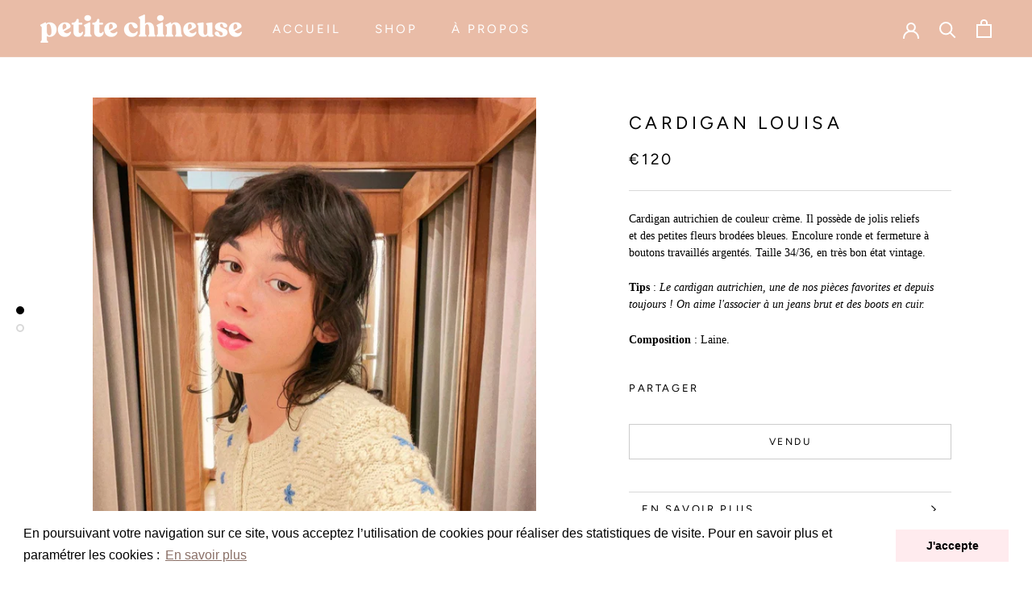

--- FILE ---
content_type: text/javascript
request_url: https://petitechineuse.com/cdn/shop/t/6/assets/custom.js?v=8814717088703906631593792902
body_size: -651
content:
//# sourceMappingURL=/cdn/shop/t/6/assets/custom.js.map?v=8814717088703906631593792902
